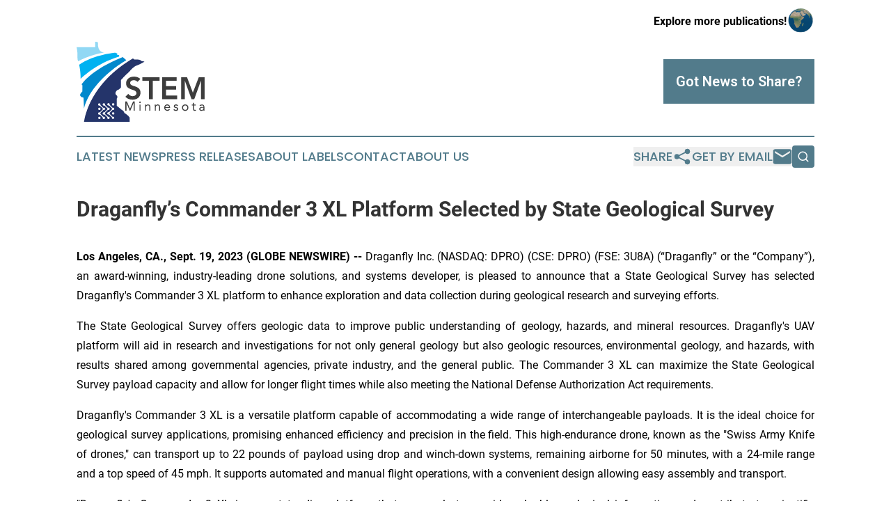

--- FILE ---
content_type: image/svg+xml
request_url: https://cdn.newsmatics.com/agp/sites/stemminnesota-logo-1.svg
body_size: 9256
content:
<?xml version="1.0" encoding="UTF-8" standalone="no"?>
<svg
   xmlns:dc="http://purl.org/dc/elements/1.1/"
   xmlns:cc="http://creativecommons.org/ns#"
   xmlns:rdf="http://www.w3.org/1999/02/22-rdf-syntax-ns#"
   xmlns:svg="http://www.w3.org/2000/svg"
   xmlns="http://www.w3.org/2000/svg"
   version="1.1"
   id="Layer_1"
   x="0px"
   y="0px"
   viewBox="0 0 184.10001 114.57645"
   xml:space="preserve"
   width="184.10001"
   height="114.57645"><metadata
   id="metadata79"><rdf:RDF><cc:Work
       rdf:about=""><dc:format>image/svg+xml</dc:format><dc:type
         rdf:resource="http://purl.org/dc/dcmitype/StillImage" /></cc:Work></rdf:RDF></metadata><defs
   id="defs77" />
<style
   type="text/css"
   id="style2">
	.st0{fill:#24346A;}
	.st1{fill:#0188CC;}
	.st2{fill:#00B2F1;}
	.st3{fill:#91D8F4;}
	.st4{fill:#FFFFFF;}
	.st5{fill:#3D3D3D;}
</style>
<g
   id="g72"
   transform="translate(-93,-51.123556)">
	<g
   id="g36">
		<path
   class="st0"
   d="m 190.8,79.4 c 0,0 -5.6,3.6 -12.9,6.2 0,0 -5,2.9 -8.4,7.4 0,0 -9.4,8.9 -12.6,12.6 V 116 c 0,0 -2.5,3.7 -5.1,3.9 0,0 -6.2,4.6 -0.5,8.2 0,0 1.1,2.6 -0.5,4.2 v 10.1 l 7.4,6 c 0,0 2.8,1.2 3.5,4.2 0,0 6.2,3.6 7.7,6.9 v 6.2 h -65.7 c 0,0 4.7,-52.6 70.3,-90.8 l 2.2,1.6 c 0,0 8.2,-0.9 10.2,2.1 z"
   id="path4" />
		<path
   class="st1"
   d="m 164.6,77.4 c 0,0 -49.8,27.1 -60.9,68.9 L 103,130.8 c 0,0 -9.7,-1.5 -1.7,-8.7 l 0.1,-9 -1.1,-1.2 c 0,0 12.8,-20.7 59.1,-38.9 z"
   id="path6" />
		<path
   class="st2"
   d="m 98.8,103.9 c 0,0 22.4,-22.1 55.4,-31.7 v -2.1 h -2.7 v -2.2 c 0,0 -1.6,-0.4 -2.7,-1.1 0,0 -29.4,2 -52.1,17 0,0 2.3,9.2 2.1,20.1 z"
   id="path8" />
		<path
   class="st3"
   d="m 134.8,66 c 0,0 -11.9,3.2 -11.1,-13.9 0,0 -1.9,-1.3 -3.9,-0.9 v 7.5 H 93 c 0,0 1.7,7.2 1.2,13.3 0,0 0.1,5.7 1.1,7 0,0 15.4,-9.1 39.5,-13 z"
   id="path10" />
		<g
   id="g34">
			<g
   id="g14">
				<path
   class="st4"
   d="m 143.9,140.4 c 0,-0.9 0.7,-1.7 1.7,-1.7 0.9,0 1.7,0.7 1.7,1.7 0,0.9 -0.7,1.7 -1.7,1.7 -0.9,0 -1.7,-0.8 -1.7,-1.7 z"
   id="path12" />
			</g>
			<g
   id="g18">
				<path
   class="st4"
   d="m 124.1,146.8 c 0,-0.9 0.7,-1.7 1.7,-1.7 0.9,0 1.7,0.7 1.7,1.7 0,0.9 -0.7,1.7 -1.7,1.7 -1,0 -1.7,-0.7 -1.7,-1.7 z"
   id="path16" />
			</g>
			<g
   id="g22">
				<path
   class="st4"
   d="m 143.9,153.3 c 0,-0.9 0.7,-1.7 1.7,-1.7 0.9,0 1.7,0.7 1.7,1.7 0,0.9 -0.7,1.7 -1.7,1.7 -0.9,-0.1 -1.7,-0.8 -1.7,-1.7 z"
   id="path20" />
			</g>
			<g
   id="g26">
				<path
   class="st4"
   d="m 124.1,159.7 c 0,-0.9 0.7,-1.7 1.7,-1.7 0.9,0 1.7,0.7 1.7,1.7 0,0.9 -0.7,1.7 -1.7,1.7 -1,-0.1 -1.7,-0.8 -1.7,-1.7 z"
   id="path24" />
			</g>
			<path
   class="st4"
   d="m 132.6,158 c -0.3,0 -0.5,0 -0.7,0 -0.2,0.1 -0.4,0 -0.6,-0.1 -1.3,-1.3 -2.8,-2.7 -3.8,-3.7 -0.2,-0.2 -0.2,-0.4 -0.2,-0.6 0,-0.1 0,-0.3 0,-0.4 0,-0.1 0,-0.3 0,-0.4 -0.1,-0.2 0,-0.4 0.2,-0.6 1,-1 2.5,-2.4 3.8,-3.7 0.2,-0.2 0.4,-0.2 0.6,-0.1 0.2,0.1 0.5,0.1 0.7,0 0.7,-0.1 1.3,-0.7 1.4,-1.4 0.1,-1 -0.7,-1.8 -1.6,-1.8 -0.2,0 -0.3,0 -0.5,0.1 -0.2,0.1 -0.4,0 -0.6,-0.1 l -3.8,-3.7 c -0.2,-0.2 -0.2,-0.4 -0.2,-0.6 0.1,-0.2 0.1,-0.5 0,-0.7 -0.1,-0.7 -0.7,-1.2 -1.4,-1.3 -1.1,-0.2 -2.1,0.8 -1.9,1.9 0.1,0.7 0.7,1.2 1.3,1.4 0.3,0 0.5,0 0.7,0 0.2,-0.1 0.4,0 0.6,0.1 l 3.8,3.7 c 0.2,0.2 0.2,0.4 0.2,0.6 0,0.1 0,0.2 0,0.4 0,0.1 0,0.3 0,0.4 0.1,0.2 0,0.4 -0.2,0.6 -0.6,0.5 -1.2,1.2 -1.9,1.8 -0.7,0.7 -1.4,1.3 -1.9,1.9 -0.2,0.2 -0.4,0.2 -0.6,0.1 -0.2,-0.1 -0.5,-0.1 -0.7,0 -0.7,0.1 -1.3,0.7 -1.3,1.5 -0.1,1 0.7,1.8 1.6,1.8 0.1,0 0.3,0 0.4,-0.1 0.2,-0.1 0.4,0 0.6,0.1 0.6,0.5 1.2,1.2 1.9,1.9 0.7,0.7 1.4,1.3 1.9,1.8 0.2,0.2 0.2,0.4 0.2,0.6 -0.1,0.2 -0.1,0.5 0,0.7 0.1,0.7 0.7,1.2 1.4,1.3 1.1,0.2 2.1,-0.8 1.9,-1.9 0,-0.8 -0.6,-1.3 -1.3,-1.5 z"
   id="path28" />
			<path
   class="st4"
   d="m 139.2,158 c -0.3,0 -0.5,0 -0.7,0 -0.2,0.1 -0.4,0 -0.6,-0.1 -1.3,-1.3 -2.8,-2.7 -3.8,-3.7 -0.2,-0.2 -0.2,-0.4 -0.2,-0.6 0,-0.1 0,-0.3 0,-0.4 0,-0.1 0,-0.3 0,-0.4 -0.1,-0.2 0,-0.4 0.2,-0.6 1,-1 2.5,-2.4 3.8,-3.7 0.2,-0.2 0.4,-0.2 0.6,-0.1 0.2,0.1 0.5,0.1 0.7,0 0.7,-0.1 1.3,-0.7 1.4,-1.5 0.1,-1 -0.7,-1.8 -1.6,-1.8 -0.2,0 -0.3,0 -0.5,0.1 -0.2,0.1 -0.4,0 -0.6,-0.1 l -3.8,-3.7 c -0.2,-0.2 -0.2,-0.4 -0.2,-0.6 0.1,-0.2 0.1,-0.5 0,-0.7 -0.1,-0.7 -0.7,-1.2 -1.4,-1.3 -1.1,-0.2 -2.1,0.8 -1.9,1.9 0.1,0.7 0.7,1.2 1.3,1.4 0.3,0 0.5,0 0.7,0 0.2,-0.1 0.4,0 0.6,0.1 l 3.8,3.7 c 0.2,0.2 0.2,0.4 0.2,0.6 0,0.1 0,0.2 0,0.4 0,0.1 0,0.3 0,0.4 0.1,0.2 0,0.4 -0.2,0.6 -0.6,0.5 -1.2,1.2 -1.9,1.8 -0.7,0.7 -1.4,1.3 -1.9,1.9 -0.2,0.2 -0.4,0.2 -0.6,0.1 -0.2,-0.1 -0.5,-0.1 -0.7,0 -0.7,0.1 -1.3,0.7 -1.3,1.5 -0.1,1 0.7,1.8 1.6,1.8 0.1,0 0.3,0 0.4,-0.1 0.2,-0.1 0.4,0 0.6,0.1 0.6,0.5 1.2,1.2 1.9,1.9 0.7,0.7 1.4,1.3 1.9,1.8 0.2,0.2 0.2,0.4 0.2,0.6 -0.1,0.2 -0.1,0.5 0,0.7 0.1,0.7 0.7,1.2 1.4,1.3 1.1,0.2 2.1,-0.8 1.9,-1.9 0,-0.7 -0.6,-1.2 -1.3,-1.4 z"
   id="path30" />
			<path
   class="st4"
   d="m 145.9,158 c -0.3,0 -0.5,0 -0.7,0 -0.2,0.1 -0.4,0 -0.6,-0.1 -1.3,-1.3 -2.8,-2.7 -3.8,-3.7 -0.2,-0.2 -0.2,-0.4 -0.2,-0.6 0,-0.1 0,-0.2 0,-0.4 0,-0.1 0,-0.3 0,-0.4 -0.1,-0.2 0,-0.4 0.2,-0.6 1,-1 2.5,-2.4 3.8,-3.7 0.2,-0.2 0.4,-0.2 0.6,-0.1 0.2,0.1 0.5,0.1 0.7,0 0.7,-0.1 1.3,-0.7 1.3,-1.5 0.1,-1 -0.7,-1.8 -1.6,-1.8 -0.2,0 -0.3,0 -0.5,0.1 -0.2,0.1 -0.4,0 -0.6,-0.2 l -3.8,-3.7 c -0.2,-0.2 -0.2,-0.4 -0.2,-0.6 0.1,-0.2 0.1,-0.5 0,-0.7 -0.1,-0.7 -0.7,-1.2 -1.4,-1.3 -1.1,-0.2 -2.1,0.8 -1.9,1.9 0.1,0.7 0.7,1.2 1.3,1.4 0.3,0 0.5,0 0.7,0 0.2,-0.1 0.4,0 0.6,0.1 l 3.8,3.7 c 0.2,0.2 0.2,0.4 0.2,0.6 0,0.1 0,0.2 0,0.4 0,0.1 0,0.3 0,0.4 0.1,0.2 0,0.4 -0.2,0.6 -0.6,0.5 -1.2,1.2 -1.9,1.8 -0.7,0.7 -1.4,1.3 -1.9,1.9 -0.2,0.2 -0.4,0.2 -0.6,0.1 -0.2,-0.1 -0.5,-0.1 -0.7,0 -0.7,0.1 -1.3,0.7 -1.4,1.4 -0.1,1 0.7,1.8 1.6,1.8 0.2,0 0.3,0 0.4,-0.1 0.2,-0.1 0.4,0 0.6,0.1 0.6,0.5 1.2,1.2 1.9,1.9 0.7,0.6 1.3,1.3 1.9,1.8 0.2,0.2 0.2,0.4 0.2,0.6 -0.1,0.2 -0.1,0.5 0,0.7 0.1,0.7 0.7,1.2 1.4,1.3 1.1,0.2 2.1,-0.8 1.9,-1.9 0.1,-0.5 -0.4,-1 -1.1,-1.2 z"
   id="path32" />
		</g>
	</g>
	<g
   id="g70">
		<g
   id="g58">
			<g
   id="g56">
				<path
   class="st5"
   d="m 163.1,136.3 h 2.3 l 4.4,10.3 v 0 l 4.5,-10.3 h 2.3 v 13.1 H 175 v -11 0 l -4.7,11 h -0.9 l -4.7,-11 v 0 11 h -1.6 z"
   id="path38" />
				<path
   class="st5"
   d="m 184.2,136.3 c 0.6,0 1.1,0.5 1.1,1.1 0,0.6 -0.4,1.1 -1.1,1.1 -0.6,0 -1.1,-0.4 -1.1,-1.1 0.1,-0.6 0.5,-1.1 1.1,-1.1 z m -0.7,4.4 h 1.4 v 8.7 h -1.4 z"
   id="path40" />
				<path
   class="st5"
   d="m 191.5,142.8 c 0,-0.8 -0.1,-1.5 -0.1,-2.1 h 1.4 c 0,0.5 0,0.9 0,1.4 v 0 c 0.4,-0.8 1.5,-1.6 2.9,-1.6 2.3,0 3.3,1.4 3.3,3.5 v 5.3 h -1.4 v -5.2 c 0,-1.4 -0.6,-2.3 -2,-2.3 -1.9,0 -2.7,1.3 -2.7,3.3 v 4.2 h -1.4 z"
   id="path42" />
				<path
   class="st5"
   d="m 205.5,142.8 c 0,-0.8 -0.1,-1.5 -0.1,-2.1 h 1.4 c 0,0.5 0,0.9 0,1.4 v 0 c 0.4,-0.8 1.5,-1.6 2.9,-1.6 2.3,0 3.3,1.4 3.3,3.5 v 5.3 h -1.4 v -5.2 c 0,-1.4 -0.6,-2.3 -2,-2.3 -1.9,0 -2.7,1.3 -2.7,3.3 v 4.2 h -1.4 z"
   id="path44" />
				<path
   class="st5"
   d="m 227.2,147.8 c -1,1.3 -2.2,1.8 -3.8,1.8 -2.7,0 -4.4,-2 -4.4,-4.6 0,-2.7 1.9,-4.6 4.4,-4.6 2.4,0 4.1,1.7 4.1,4.5 v 0.5 h -7 c 0.1,1.5 1.3,2.8 2.8,2.8 1.2,0 2.1,-0.4 2.8,-1.3 z m -1.2,-3.5 c -0.1,-1.5 -1,-2.4 -2.6,-2.4 -1.6,0 -2.6,1 -2.8,2.4 z"
   id="path46" />
				<path
   class="st5"
   d="m 233.6,147.1 c 0.6,0.7 1.2,1.2 2.2,1.2 0.9,0 1.9,-0.4 1.9,-1.3 0,-0.9 -0.9,-1.2 -1.8,-1.4 -1.6,-0.4 -3.1,-0.7 -3.1,-2.5 0,-1.7 1.6,-2.6 3.2,-2.6 1.2,0 2.3,0.5 2.9,1.6 l -1.2,0.8 c -0.4,-0.6 -1,-1 -1.8,-1 -0.8,0 -1.7,0.4 -1.7,1.2 0,0.7 1,1 2.2,1.3 1.5,0.3 2.8,0.9 2.8,2.6 0,2 -1.7,2.7 -3.5,2.7 -1.5,0 -2.5,-0.4 -3.4,-1.6 z"
   id="path48" />
				<path
   class="st5"
   d="m 249.2,140.5 c 2.7,0 4.6,1.8 4.6,4.6 0,2.7 -2,4.6 -4.6,4.6 -2.7,0 -4.6,-1.8 -4.6,-4.6 -0.1,-2.7 1.9,-4.6 4.6,-4.6 z m 0,7.8 c 1.9,0 3.1,-1.4 3.1,-3.2 0,-1.8 -1.2,-3.2 -3.1,-3.2 -1.9,0 -3.1,1.4 -3.1,3.2 0,1.8 1.2,3.2 3.1,3.2 z"
   id="path50" />
				<path
   class="st5"
   d="m 264.5,142 h -2.6 v 4.3 c 0,1.1 0,2 1.3,2 0.4,0 0.9,-0.1 1.3,-0.3 l 0.1,1.3 c -0.5,0.2 -1.1,0.3 -1.7,0.3 -2.1,0 -2.4,-1.1 -2.4,-2.9 V 142 h -1.9 v -1.2 h 1.9 v -2.5 h 1.4 v 2.5 h 2.6 z"
   id="path52" />
				<path
   class="st5"
   d="m 269.8,141.9 c 0.9,-0.9 2.2,-1.3 3.4,-1.3 2.6,0 3.6,1.2 3.6,3.7 v 3.7 c 0,0.5 0.1,1.1 0.1,1.5 h -1.4 c -0.1,-0.4 -0.1,-0.9 -0.1,-1.3 v 0 c -0.6,0.9 -1.5,1.5 -2.8,1.5 -1.8,0 -3.2,-0.9 -3.2,-2.6 0,-2.9 3.3,-3 5.5,-3 h 0.6 v -0.3 c 0,-1.3 -0.8,-1.9 -2.1,-1.9 -0.9,0 -1.9,0.3 -2.6,0.9 z m 4.2,3.3 c -1.8,0 -3,0.5 -3,1.7 0,1.1 0.8,1.5 1.9,1.5 1.7,0 2.5,-1.2 2.6,-2.6 v -0.6 z"
   id="path54" />
			</g>
		</g>
		<g
   id="g68">
			<path
   class="st5"
   d="m 184.7,104.1 -4.1,4.3 c -1.2,-1.7 -3.3,-2.5 -5.5,-2.5 -3.1,0 -5.1,1.6 -5.1,4 0,2.1 1.8,3.3 4.9,4.2 5,1.5 10,3.1 10,9.6 0,6.5 -5.1,10 -11.2,10 -4.4,0 -8.1,-1.3 -10.5,-4.2 l 4.2,-4.1 c 1.4,2.1 3.7,3.3 6.2,3.3 3,0 5.5,-1.8 5.5,-4.3 0,-2.3 -1.6,-3.6 -5.6,-4.8 -5.6,-1.7 -9.3,-3.6 -9.3,-9.3 0,-5.7 4.7,-9.5 11.6,-9.5 3.5,0.1 6.7,1.2 8.9,3.3 z"
   id="path60" />
			<path
   class="st5"
   d="m 187.5,101.7 h 24.8 v 5 h -9.6 V 133 h -5.6 v -26.3 h -9.6 z"
   id="path62" />
			<path
   class="st5"
   d="m 216.1,101.7 h 20.8 v 5 h -15.2 v 7.7 h 14.4 v 5 h -14.4 v 8.5 h 16 v 5 h -21.6 z"
   id="path64" />
			<path
   class="st5"
   d="m 243.3,101.7 h 8.5 l 8.4,22 8.5,-22 h 8.4 V 133 h -5.3 v -26 h -0.1 l -9.5,26 h -3.9 l -9.5,-26 h -0.1 v 26 h -5.3 v -31.3 z"
   id="path66" />
		</g>
	</g>
</g>
</svg>
